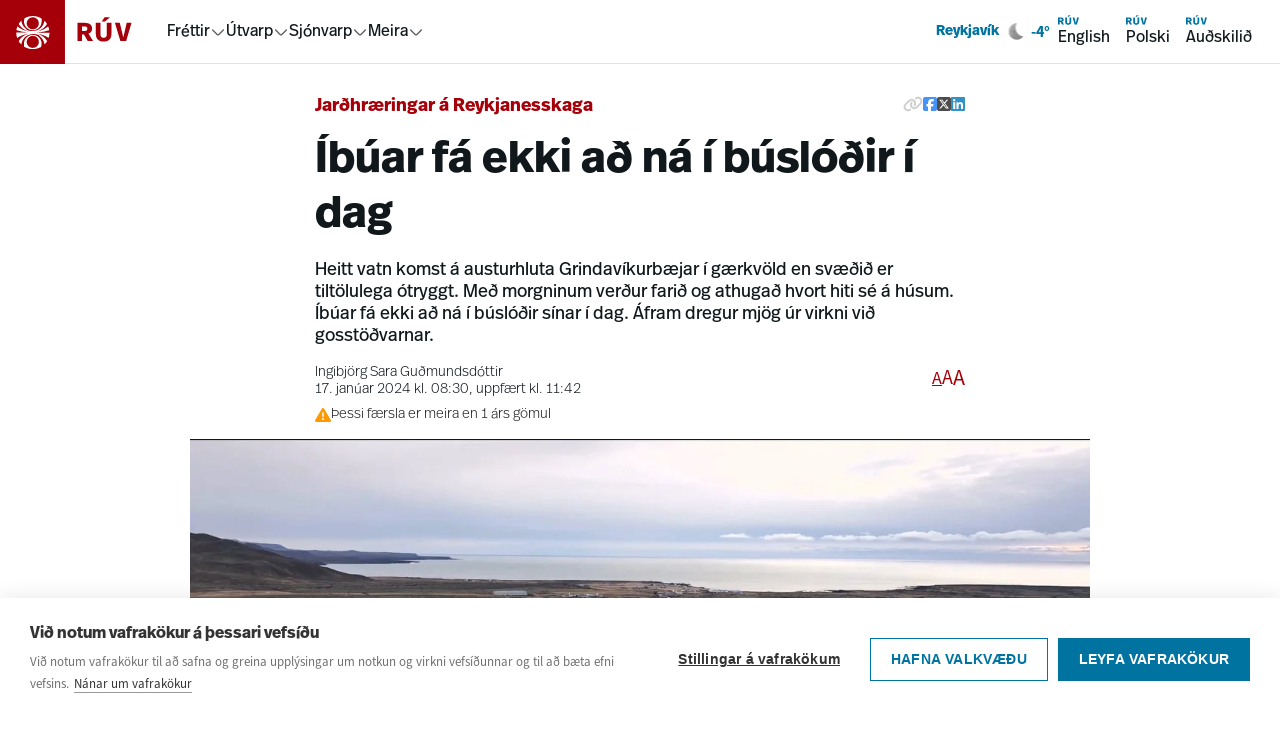

--- FILE ---
content_type: text/html; charset=utf-8
request_url: https://www.google.com/recaptcha/enterprise/anchor?ar=1&k=6LdoUGAjAAAAAFDfOm9ZNrmWSn3P_n2aN8e-gY8o&co=aHR0cHM6Ly93d3cucnV2LmlzOjQ0Mw..&hl=is&v=naPR4A6FAh-yZLuCX253WaZq&size=invisible&anchor-ms=20000&execute-ms=15000&cb=svpryfu5dc3z
body_size: 44920
content:
<!DOCTYPE HTML><html dir="ltr" lang="is"><head><meta http-equiv="Content-Type" content="text/html; charset=UTF-8">
<meta http-equiv="X-UA-Compatible" content="IE=edge">
<title>reCAPTCHA</title>
<style type="text/css">
/* cyrillic-ext */
@font-face {
  font-family: 'Roboto';
  font-style: normal;
  font-weight: 400;
  src: url(//fonts.gstatic.com/s/roboto/v18/KFOmCnqEu92Fr1Mu72xKKTU1Kvnz.woff2) format('woff2');
  unicode-range: U+0460-052F, U+1C80-1C8A, U+20B4, U+2DE0-2DFF, U+A640-A69F, U+FE2E-FE2F;
}
/* cyrillic */
@font-face {
  font-family: 'Roboto';
  font-style: normal;
  font-weight: 400;
  src: url(//fonts.gstatic.com/s/roboto/v18/KFOmCnqEu92Fr1Mu5mxKKTU1Kvnz.woff2) format('woff2');
  unicode-range: U+0301, U+0400-045F, U+0490-0491, U+04B0-04B1, U+2116;
}
/* greek-ext */
@font-face {
  font-family: 'Roboto';
  font-style: normal;
  font-weight: 400;
  src: url(//fonts.gstatic.com/s/roboto/v18/KFOmCnqEu92Fr1Mu7mxKKTU1Kvnz.woff2) format('woff2');
  unicode-range: U+1F00-1FFF;
}
/* greek */
@font-face {
  font-family: 'Roboto';
  font-style: normal;
  font-weight: 400;
  src: url(//fonts.gstatic.com/s/roboto/v18/KFOmCnqEu92Fr1Mu4WxKKTU1Kvnz.woff2) format('woff2');
  unicode-range: U+0370-0377, U+037A-037F, U+0384-038A, U+038C, U+038E-03A1, U+03A3-03FF;
}
/* vietnamese */
@font-face {
  font-family: 'Roboto';
  font-style: normal;
  font-weight: 400;
  src: url(//fonts.gstatic.com/s/roboto/v18/KFOmCnqEu92Fr1Mu7WxKKTU1Kvnz.woff2) format('woff2');
  unicode-range: U+0102-0103, U+0110-0111, U+0128-0129, U+0168-0169, U+01A0-01A1, U+01AF-01B0, U+0300-0301, U+0303-0304, U+0308-0309, U+0323, U+0329, U+1EA0-1EF9, U+20AB;
}
/* latin-ext */
@font-face {
  font-family: 'Roboto';
  font-style: normal;
  font-weight: 400;
  src: url(//fonts.gstatic.com/s/roboto/v18/KFOmCnqEu92Fr1Mu7GxKKTU1Kvnz.woff2) format('woff2');
  unicode-range: U+0100-02BA, U+02BD-02C5, U+02C7-02CC, U+02CE-02D7, U+02DD-02FF, U+0304, U+0308, U+0329, U+1D00-1DBF, U+1E00-1E9F, U+1EF2-1EFF, U+2020, U+20A0-20AB, U+20AD-20C0, U+2113, U+2C60-2C7F, U+A720-A7FF;
}
/* latin */
@font-face {
  font-family: 'Roboto';
  font-style: normal;
  font-weight: 400;
  src: url(//fonts.gstatic.com/s/roboto/v18/KFOmCnqEu92Fr1Mu4mxKKTU1Kg.woff2) format('woff2');
  unicode-range: U+0000-00FF, U+0131, U+0152-0153, U+02BB-02BC, U+02C6, U+02DA, U+02DC, U+0304, U+0308, U+0329, U+2000-206F, U+20AC, U+2122, U+2191, U+2193, U+2212, U+2215, U+FEFF, U+FFFD;
}
/* cyrillic-ext */
@font-face {
  font-family: 'Roboto';
  font-style: normal;
  font-weight: 500;
  src: url(//fonts.gstatic.com/s/roboto/v18/KFOlCnqEu92Fr1MmEU9fCRc4AMP6lbBP.woff2) format('woff2');
  unicode-range: U+0460-052F, U+1C80-1C8A, U+20B4, U+2DE0-2DFF, U+A640-A69F, U+FE2E-FE2F;
}
/* cyrillic */
@font-face {
  font-family: 'Roboto';
  font-style: normal;
  font-weight: 500;
  src: url(//fonts.gstatic.com/s/roboto/v18/KFOlCnqEu92Fr1MmEU9fABc4AMP6lbBP.woff2) format('woff2');
  unicode-range: U+0301, U+0400-045F, U+0490-0491, U+04B0-04B1, U+2116;
}
/* greek-ext */
@font-face {
  font-family: 'Roboto';
  font-style: normal;
  font-weight: 500;
  src: url(//fonts.gstatic.com/s/roboto/v18/KFOlCnqEu92Fr1MmEU9fCBc4AMP6lbBP.woff2) format('woff2');
  unicode-range: U+1F00-1FFF;
}
/* greek */
@font-face {
  font-family: 'Roboto';
  font-style: normal;
  font-weight: 500;
  src: url(//fonts.gstatic.com/s/roboto/v18/KFOlCnqEu92Fr1MmEU9fBxc4AMP6lbBP.woff2) format('woff2');
  unicode-range: U+0370-0377, U+037A-037F, U+0384-038A, U+038C, U+038E-03A1, U+03A3-03FF;
}
/* vietnamese */
@font-face {
  font-family: 'Roboto';
  font-style: normal;
  font-weight: 500;
  src: url(//fonts.gstatic.com/s/roboto/v18/KFOlCnqEu92Fr1MmEU9fCxc4AMP6lbBP.woff2) format('woff2');
  unicode-range: U+0102-0103, U+0110-0111, U+0128-0129, U+0168-0169, U+01A0-01A1, U+01AF-01B0, U+0300-0301, U+0303-0304, U+0308-0309, U+0323, U+0329, U+1EA0-1EF9, U+20AB;
}
/* latin-ext */
@font-face {
  font-family: 'Roboto';
  font-style: normal;
  font-weight: 500;
  src: url(//fonts.gstatic.com/s/roboto/v18/KFOlCnqEu92Fr1MmEU9fChc4AMP6lbBP.woff2) format('woff2');
  unicode-range: U+0100-02BA, U+02BD-02C5, U+02C7-02CC, U+02CE-02D7, U+02DD-02FF, U+0304, U+0308, U+0329, U+1D00-1DBF, U+1E00-1E9F, U+1EF2-1EFF, U+2020, U+20A0-20AB, U+20AD-20C0, U+2113, U+2C60-2C7F, U+A720-A7FF;
}
/* latin */
@font-face {
  font-family: 'Roboto';
  font-style: normal;
  font-weight: 500;
  src: url(//fonts.gstatic.com/s/roboto/v18/KFOlCnqEu92Fr1MmEU9fBBc4AMP6lQ.woff2) format('woff2');
  unicode-range: U+0000-00FF, U+0131, U+0152-0153, U+02BB-02BC, U+02C6, U+02DA, U+02DC, U+0304, U+0308, U+0329, U+2000-206F, U+20AC, U+2122, U+2191, U+2193, U+2212, U+2215, U+FEFF, U+FFFD;
}
/* cyrillic-ext */
@font-face {
  font-family: 'Roboto';
  font-style: normal;
  font-weight: 900;
  src: url(//fonts.gstatic.com/s/roboto/v18/KFOlCnqEu92Fr1MmYUtfCRc4AMP6lbBP.woff2) format('woff2');
  unicode-range: U+0460-052F, U+1C80-1C8A, U+20B4, U+2DE0-2DFF, U+A640-A69F, U+FE2E-FE2F;
}
/* cyrillic */
@font-face {
  font-family: 'Roboto';
  font-style: normal;
  font-weight: 900;
  src: url(//fonts.gstatic.com/s/roboto/v18/KFOlCnqEu92Fr1MmYUtfABc4AMP6lbBP.woff2) format('woff2');
  unicode-range: U+0301, U+0400-045F, U+0490-0491, U+04B0-04B1, U+2116;
}
/* greek-ext */
@font-face {
  font-family: 'Roboto';
  font-style: normal;
  font-weight: 900;
  src: url(//fonts.gstatic.com/s/roboto/v18/KFOlCnqEu92Fr1MmYUtfCBc4AMP6lbBP.woff2) format('woff2');
  unicode-range: U+1F00-1FFF;
}
/* greek */
@font-face {
  font-family: 'Roboto';
  font-style: normal;
  font-weight: 900;
  src: url(//fonts.gstatic.com/s/roboto/v18/KFOlCnqEu92Fr1MmYUtfBxc4AMP6lbBP.woff2) format('woff2');
  unicode-range: U+0370-0377, U+037A-037F, U+0384-038A, U+038C, U+038E-03A1, U+03A3-03FF;
}
/* vietnamese */
@font-face {
  font-family: 'Roboto';
  font-style: normal;
  font-weight: 900;
  src: url(//fonts.gstatic.com/s/roboto/v18/KFOlCnqEu92Fr1MmYUtfCxc4AMP6lbBP.woff2) format('woff2');
  unicode-range: U+0102-0103, U+0110-0111, U+0128-0129, U+0168-0169, U+01A0-01A1, U+01AF-01B0, U+0300-0301, U+0303-0304, U+0308-0309, U+0323, U+0329, U+1EA0-1EF9, U+20AB;
}
/* latin-ext */
@font-face {
  font-family: 'Roboto';
  font-style: normal;
  font-weight: 900;
  src: url(//fonts.gstatic.com/s/roboto/v18/KFOlCnqEu92Fr1MmYUtfChc4AMP6lbBP.woff2) format('woff2');
  unicode-range: U+0100-02BA, U+02BD-02C5, U+02C7-02CC, U+02CE-02D7, U+02DD-02FF, U+0304, U+0308, U+0329, U+1D00-1DBF, U+1E00-1E9F, U+1EF2-1EFF, U+2020, U+20A0-20AB, U+20AD-20C0, U+2113, U+2C60-2C7F, U+A720-A7FF;
}
/* latin */
@font-face {
  font-family: 'Roboto';
  font-style: normal;
  font-weight: 900;
  src: url(//fonts.gstatic.com/s/roboto/v18/KFOlCnqEu92Fr1MmYUtfBBc4AMP6lQ.woff2) format('woff2');
  unicode-range: U+0000-00FF, U+0131, U+0152-0153, U+02BB-02BC, U+02C6, U+02DA, U+02DC, U+0304, U+0308, U+0329, U+2000-206F, U+20AC, U+2122, U+2191, U+2193, U+2212, U+2215, U+FEFF, U+FFFD;
}

</style>
<link rel="stylesheet" type="text/css" href="https://www.gstatic.com/recaptcha/releases/naPR4A6FAh-yZLuCX253WaZq/styles__ltr.css">
<script nonce="UDPOPVtaVTbNLMcumJvdOQ" type="text/javascript">window['__recaptcha_api'] = 'https://www.google.com/recaptcha/enterprise/';</script>
<script type="text/javascript" src="https://www.gstatic.com/recaptcha/releases/naPR4A6FAh-yZLuCX253WaZq/recaptcha__is.js" nonce="UDPOPVtaVTbNLMcumJvdOQ">
      
    </script></head>
<body><div id="rc-anchor-alert" class="rc-anchor-alert"></div>
<input type="hidden" id="recaptcha-token" value="[base64]">
<script type="text/javascript" nonce="UDPOPVtaVTbNLMcumJvdOQ">
      recaptcha.anchor.Main.init("[\x22ainput\x22,[\x22bgdata\x22,\x22\x22,\[base64]/[base64]/[base64]/[base64]/[base64]/MjU1Onk/NToyKSlyZXR1cm4gZmFsc2U7cmV0dXJuIEMuWj0oUyhDLChDLk9ZPWIsaz1oKHk/[base64]/[base64]/[base64]/[base64]/[base64]/bmV3IERbUV0oZlswXSk6Yz09Mj9uZXcgRFtRXShmWzBdLGZbMV0pOmM9PTM/bmV3IERbUV0oZlswXSxmWzFdLGZbMl0pOmM9PTQ/[base64]/[base64]/[base64]\x22,\[base64]\x22,\x22wrhcw7LDo8KYI8KhT8KGYQ7DisKVw6AUAWXCrMOQEFDDoSbDpUnCt2wBShvCtwTDpmlNKkR3V8OMUsOvw5J4MkHCuwtIM8KifjRgwrsXw6fDtMK4IsKNwojCssKPw4ZWw7hKH8K2N2/DuMOCUcO3w6fDgQnChcOYwr0iCsOULirCgsOUIHhwM8OGw7rCiTPDucOEFGcYwofDqmPCn8OIwqzDg8OfYQbDt8KtwqDCrHjCukIMw5fDscK3wqo2w7kKwrzCn8KJwqbDvWDDsMKNwonDmXJlwrhAw781w4nDicKrXsKRw5oQPMOcaMKeTB/[base64]/[base64]/[base64]/Di8O/[base64]/bTHDpjfCjTBUwrHDjsKEacOHw6BDw7rCisKPGWogJ8O3w7bCusKdf8OLZwnDvVU1TMKQw5/Cngx7w64iwoovAGbDpcOjdyzDil96XcO9w6kwQ2LCjn3CncKRw4jDjj7CnsKOw6RkworDviRXFnwvM35/w54swrfCngHCtkDDgXhQw4dUeUciAzTDo8OvOMOow6gjNAUQdA3DtcK9a3lLeFIiP8OffcKzLRFkQhbChsOta8KPCl5DYAJ+Ty8HwoDDrR1UIcKSwpbCiAfCjhJqwpwbwo9KRnA0w5DCtGrCpWbDtsKbw79rw6YzVMO4w5klwo/Cj8K8IXXCicO/ZMKLHMKXw5XDiMOqw6DCqj/DgR0tIR3Cl3FGLk/CgcOSw6xjwovDn8K3wrvDgAs4wrM1Mn/Dij8PwrLDiRvDjWZTwrTDsmvDmjTCssOsw7wKEMOqA8Ktw6LDjsK6S0ovw7DDn8KrID4XdcO4MiXDrmQhw6/[base64]/DjMOTasKZwqkwVcKPacKUGMO7b8OSw6DDpVDDq8KCJ8KYWyjCuwHDnE8wwolgw5nDkXHCqEPCusKQVMOQVhXDv8O/[base64]/[base64]/DvjkNacK2UDdsccKqwpNZw5vCqDfCsXkJEVbDusKRwqQewqLCqlTCr8KqwpJvw4x9ChfChhRFwpjCqMKqMMKiw45+w6BpVsOBT24aw4LCtRDDncOyw6ATeGkHWGnCllbCtXURwp3ChT/Cl8OWZ3/CrMKQd0rClcKHKXh0w6bCvMO7w7bDucOmBnwZRsKpwpxIEn1+wr4FCsKmbcKWw45fVsKNEjMJWsOFOsK0wp/CnMO9w4AiRsKAIAvCoMOrIwTCjsOvwqHCiknCrsO6M3xKCMOIw5LDt3UMw6/CsMOGBsOnw4cBNMKFVjLCk8OzwrzDuC/ClCUZwqcnWVJowrTCrSROw6dgwqXCgcOww4LDmcOHO24VwqRpwr5+GcKMZ0jDm1fCiQRZw7bCssKeNMKFY28VwpRIwq3CgjgXahQnJihIwr/CgcKIPsOxwqDCjMKJMQUnDjp8CkXDlybDrsOgT1fCpMOmPsKoZsO9wpgIwqcxwpzCmRo/[base64]/[base64]/Dun1dM0jDkGTDjMOfw5XDjXI+wojCqWEQRV1ab8O3wp4Uw4dYw4V+PXPCiHoGwpZMQWTCvgrDqh/[base64]/DhRkzw7nCgsOXRwYjcMOfwqDClVcAw4wZYsOSw7DCgcKZwq7ColvCkV9+ZQMmb8KKDMKQS8OiVcKwwoNMw717w7gpN8Ojw6BUAcOAbjBhUcO+w4k2w5DCh1AoTysVw4dDwprDtz9+woDCosOqcjNHCsKXH0/DtgnCr8KXdsO2BmLDkUfCgcK5XcKbwqFswpjCgsKmKB7CqcO8DUVjwq0vSx7DqgvDuBTDswLClEszw7wgw7RUw5BTwrYxw5vDo8ObTcKmdsKPwofCgMO/wrNwZ8O5EwzCj8Odw5PCucKPwp43O3fCmFPCusOnLz0qw6nDvcKiCTjCuVTDkhRFw7zCq8O3QztOUR8owociw4PCsTgAw6NLd8OPwpMYw7o5w7LCnRdnw415wrfDpE1QEsK+eMOyE3/[base64]/VsOCw6gGe1Ffw70Ab8KYw4RkwpHCkMOGw7huNcOnwpknBMKFwqzDjsKDw7fCqTpywr/Cpi1hIMKJNcKpSMKnw4VywrEhw4ZaFFnCvMKICn3Ci8O3E1Jaw43CljIKXRrCrcO6w58pw64COgxNVcOLwpPDuGLCkMOCc8OUBMKpBMO9Pl3Co8Oyw73DsC0iw4zCv8KHwoLCuyx2wpjCsMKJw6Zgw41Zw6PDkRc0OxvCtcOpQ8KJw4l/[base64]/Dmz5BwrHCsBAVw4d3wrtdBTnClsO/w6hlwr9AFydsw5Zdw47ChMK+GQRpBnbDvG/Ch8KQw6TDliYTw5wVw5nDrGnDu8Kbw5zCv1w0w4hZw5kNKcKqwrDDsgbDtno0ZSNnwr/CoAnDoSjCmxZPwoTCvxPCmGcfw7YBw6nDjTjCkMKUdcKBwr/DlMOuwrYdGiNVw45oL8OvwrfCoWHCicKmw4Y+woDCrcKTw6DCjCFmwq/DhiFHJ8OMFgd+wpjDv8ONw6jDixt2U8OOeMOfw69lcMO6bX9iwrV/fMOBw4IMw5dEw4XDtWIRw6DCgsKWwovCr8OEEG0WGsOhPR/[base64]/DmcOSwqQEf8K/w6vDo8KpE1wWeCnCg1EGw44JOMKgBcKzwpAuwqxew6TChMOyUsKqw4Zmw5XDj8Oxw4d9w7XCu0fCqcOtVFsvworClVRjM8KxScKSwrLCpsOswqbDlEvDosOCAkI/[base64]/CuMKyD010w5/[base64]/VsKiw73CoXNXwockw5wjwqfCrsKSw6FbT3LDtjLDiCPCtsKIEMKywoMXw7/Dh8OwPBnCgVvCgT3Dl0XDocOXZsOaKcKdV3fCv8KBw6nDlsKKW8Kmw5rCpsO8FcOLQcK2I8OEwpgARMOQQcO9w77CkMOGw6d0woMewoIrw5wAwq/CkMKGw5HCkMKbQD9yCwJXS3FVwp5Cw43CrsO2w6nCqljCscOVTjI4w5RtClQ5w6dRU0TDmjbCt2UQwrh+w6kkwpRwwoE7woDDiRRSbsKuw4zDjwY8wrPCq2XCjsKVWcKQwo/DvMKMwqjDnsKaw4rDuQrCp3t7w6nCuhNXCMKjw6t4wpXCryLCpMK3H8Kgw7fDjMOkAMK3wogqOTfDh8O6O1NDI3F4CWxSN1nClsOrWG4dw79dw644Pgg4wqrDpMOxFEEtN8OQD1RCJh8xQMK/YMOoE8KgPMKXwoNew4RRwr0/wrUdw4kXQQ0zFVtBwrYJTDnDtsKKw7BhwoXComnCrzjDmcOewrLCqR7CqcOLa8Kyw7EZwrnCt1scCgszEcOiNicLHsKHDcK3YV/CoDXCnMOyCktpw5UbwqwbwpDDvcOkbEoUQ8OXw4vCmAnDuTvCjMKKwp/[base64]/CoHfCgBrDukkeNsKIViHCnsKiwq9vwoMWdcKFwqXCpCrDl8O6KkDCqV09DcOkQsKQJD7Cgh/CsE3DnVlyTMKIwr7DqzdjE2dbVjVIZ0Ztw6FWBDfDvVzDg8Knw7TDh08eagPDghk+K0PClMO8wrQWSsKLXEI/wpRyW3FRw4vDqMOHw4rDoSEZwoFccBY0wqJyw6XCqD18woVkf8KJwpnCtMOQw4I5w64NDMOPwrfDpcKHBsOmwpzDn0/DnzbCrcOvwr3DqRU6Gw5iwqHCixbDtMKEFX3CtSdXwqbDny3CihQ7w5N8wrXDmsOuwrhtwqHCrwjDjMOKwqA5JwIwwqw2dsKSw7DCgUjDgVDCnD/CsMO/w5p4wojDncKJwq7Csjl2b8OOwprCk8KdwpIYNV3DoMO1wowmUcK5wrrCo8Ojw7/CscK7w7PDgjDDs8KFwpY5w6lgw5wDNcO8e8KzwohbBcKyw47Cq8ONw6cGQwVrZQDDqmjCuUrDkBfDilUXEsKqRcO4BsK1fQNUw4sSCCHCpXvCnsOJNsKiwqvDsz1rw6RtPsOVRMKBw5x9D8KbbcOpRhBlwoMFZjZ8D8Oew6XCnTzClR1vw7jDpsKeOsOkw5nDjS/[base64]/CuDbDp2TDgcKdwrVAw6o5QAMCw6TCsi/ClcKzwoBiw6fCvMOqaMOAwrsIwogewrvDrVfDs8OFEFzDsMOMw4DDtcOWXMK0w4VPwqscRUo4OQlnQHrCj20gwpQCwrDCk8KEw4HDisK4K8OIwqxRWcK8esKQw7rCslIbATbCq1fDtGLDscOiw7LDvsOpw452w6U2ZgbDkD/Cu23CsjjDncOhw7tYPMK2wr1gRMKrJsOmWcOXw5fCpsOjw6NzwrwUwoXDhQpsw7oDwq/CkHFEJMKwV8ODw4XCjsOfRE1kwqLDoAEUfxhAJnLDqsK7ScKEVBEscsOFd8Ktwo7Du8Oww6bDncOoZkXDgcOkdcOtw6rDuMOHemHDm10pw7rDscKIXA/CosOSwoDDhl3CncO7UMOcScOpK8K0w5zCgsO4CsOuwo1hw7xtCcOOwr1owpkWb1ZLwqRVw4jDl8Owwp1lwp3DqcOtwoNew7jDhXvDk8ONwrDDtmcbTsK1w7jDkQVXwp9ffsOpwqQVKMK+UDAsw5pFbMO/Cksfw6Y4wrsxwoN7RQRzKh3Dj8OvVC7CizMUwrrDu8OIwrTCqEjDombDmsK/wpgdwp7DmlVxEsOSw5QGw5bCmz7DuzbDq8OQw4HCqRLCmsOnwpDDv03DkMO/[base64]/Ci8K9ZUEiGVFNXGBpw5HCsVU1PgUDT3nDlBHDkhHChVIRwq/DuwMOw5DCry7CnsOCw5kpVgF5OsKJJgPDn8KUwosVRhPCpV41w4PDjsK6esOLOCbDu1cOwr0ywokgIMONCcONw43CvsOgwrdfGQt0fgPDjDfDhwvDocOnw70FRcK8worDnycvG1XDoVrDmMK0w5TDlBEDw4DCtsObOMOeAGMEw6LCjEUvwrp1CsOuwoTCs2/[base64]/DjMOdQ1gew6XDsz42BQzCmEvDiHEew6TDmwXClBQEK33CtmVVwpzDvsO+wofDrWgGwozDscKcw47CjDIKFsKjwqNQwohsN8KfMgfCqMOtDsK8E1fCjcKHwpoUwq05OMKLwo/CgQMww6XDq8OKI2DCsEcNw6t3wrbDjsOLw7RrwoLCmH9Xw45hw7cDSXnCiMO5V8OrFMOzccKrQsKwBkFWZBxyF23CgsOIw4zCqWFywpN6w4/DmsOlacKjwqvChjNbwpFBSXHDpXLDgiAbw5Q4J2HDsHEPwqN5wqR3C8OTOWdOw5dwbcOUNxk+w5xTwrbCiVAwwqUOw69vw5/DsBZSDAlTO8KwUcKBNMK/[base64]/Ct8OzEsKew5rCjEDDgcKXUybDtMOBCSNcw6ZnYMOZWMOfL8O2N8KbwoLDkR9Hw69Nw6EWw68Tw5rChcKQwrfDglnCklnDk3pMQcO4asOWwqVIw7DDoibDkcOJUcO1w4YucnMjwpA+wrkrdsKOw5o1JjErw4HCnFw4VMOFS2/CvQBrwpwRWAzDrcO+f8OIw5PCnUkNw7XCk8KKMybCnkp2w50+G8K4ecOQXQdFLMKyw5LDk8OeI1NhPAAfwpbCmjDCqWzDmMOyLxs7GsKCM8OdwrxgDMOFw4PCuQLDliLClBLCukBCwrFqbHtUw4zCrsO3RD7DvMOkw5bCvUZLwrsew5TDvCPCq8KjC8K/[base64]/DnjVLQcOow6k3PFvCkhXCmiDDi8K3wo15LkDCmsO9wrrDrCAST8O2w5bCjcKCaH3DssO3wpwQNksmw444w67Du8OQH8KMw7DCm8Ksw4E2wqJZwrcgw5fDhMK1acO/bVbCt8KLQ2wJNGvCliBCRRzCh8K1YsOMwqQOw7F1w7Nzw4jCicKIwqxmw7LCm8Kkw4p/w5bDv8OdwpkBK8OWesOncsKUHFotVhHChMOrd8OnwpfDocK2w47Cn28rwovCumcKaUXCnF/[base64]/Cq082w5F+GwR8SVk3w516wrtCw7hhIsKMP8Onw4rDo2taBcOhwpjDjMOpAwJcwofCqQ3DnxTDlULCocKrIyB7F8OofMOFwp9Jw5HCh1bCrsK7w4fCrMOIwo4rbUQZLcOjdX7CtsOpIQ4fw5cjwpnDk8KAw7fCgsOJwrzClmpjw6/Ct8Okwplxwr7Dhg51wrPDucO2w4lRwptODMKWAcOrw47DiF9iciF6wozDvsKZwpnCvnnCvk7DnwjCjWHCmTzDhkwgwp42WxnCjcKqw53CrMKCwrNlAxHCsMKfw7fDlW1TLsKcw6HDojZ4w7krWnwiw50GGGDCmSAZw5xRNV5Qw57CgHAXwp59P8KJQxTDn3XCscODw5/DpcOcc8Kdw5FjwrfCh8Kmw6phI8Kiw6PCncK9P8OtcDPDjsKVMifDlFk+B8KMwpjCucO/csKKQ8KwwrvCr3jCvDPDhhvCnwDCscOFEAIVw4dGwr/DocKgB3XDvmPCuSE3w4HCmsKUKcK/wr8Vw7NVwqDCsMO+bsK/[base64]/DgMKaQsKcw7PDiMKLcWEoJsKRwqvDsG1dwq/Cq0zCh8OUHsOPCRHDqgXDoGbCjMOMJnDDih0pwpR1OBlxOcOnw41cL8Kcw77CsGvCg1LDo8KLw7PCoj5ow5TDvCdiN8OcwrTDlTLChHxIw4/Ckn8QwqDChcKxXsOMasO0w4rCjVpKZCrDpidYwrlsWlLCtDgrwofCqMKKY2M4wqBEwrN4wrk0wq4+NMKMe8OFwrZhwoYNW0rDs30lfsK7wobDrTtWwoFvwrjDqMOmXsKjFcOILHokwqI6wrbCo8OkUMKZBFsoPcOeRGbDp2/[base64]/CuMK8dGR/w7XCrxzCu8O8wqfCsXLCgBgbJnnDgjYQKsKwwofCr07DscO4PDbCrhFvLU9QesKLbEPDq8ORwr5pwromw4oWLsK+wqLDj8OIwojDrV7CqEM8DcKLNMOVT2TCiMOVRngoZMKtcUh5JhrDucO+wrDDt3bDuMKbw44Gw7ZcwpwEwo5/bHPCgcOTGcKUC8OgCMKxHcKXwp8RwpFsTx5eSUAZwofDlmfClzlEwonCi8KragUeZirCosKMQBd+LsOgNiPCpcOePCJQw6Vyw7fDh8OVVW7ChjHDicKPwqbCg8K/EwfCgQXDq17DhcOJAgDCiRAPJUvDqzoZwpTCu8K0X07DlgYdwoDCicKCwrXDkMKIOXQTYwlHWsKYwrF1ZMKpREMiw7oLw6rDlm/DvMOZwqo0Y3Mawpgmw64Yw6fDgT7DqsOxw6k9wrkPw5PDlmltPWTDg3vCumRmZSYjVMKlw79KE8OMwqjCs8OuD8K8wqTDlsOHKQ4OBXfDhcOrwrAIQhrCu2sQPWYgJcOXSAzCoMK1w6gwZCABQyTDvcK/JMKeA8KRwrDDvsOjRGTDqHPDkDk+w7XCjsOyfWnCowpXYkLDuw8uw48KS8OkIDnCqwzDpcKtbWI6PQbDiR00w7JCX3N/w4oHwp0cfEPDksO6wrTCn1MjZcOXJsK7UMOnUkEWN8O9PsOTwqcMw77DsjVgD0zDlX4jdcKXGyciJwp+QmNaLknCiXPDlTfDsRQpw6Uow6poGMKsDnNuGcKxw4jDlsOLw7/ClidwwqseH8KBR8OhE2DCpk4Cw7oUAzXDhhXCnMOzw7rDmFV2bD/DnjQdbcOSwqxCKjh/XGRwTkRJCirCp2jCgsOxVT/Dri7ChTDCrw7DtDvCnzTChxbDpsOyTsK5I0bDqMOmbUtJNAJZPh/Dn2MXa1NKT8Kgw4rDpsODSMOjeMOCHsKHenInQXZnw6zCpsOvImh8w5DDsXXDuMOhw5DDjBjDo1oTw4Iawr8pAsOywp7DnXt0woLDln7DgcKGLMOEwqkpOMKzCTM4WsO9w4FiwrPDlhnDpcO0w4fDqMKjwqxAw4/CvA3CrcKyP8KxwpfCr8O0wqLDsU/CsgY6ahTCkHYww7QswqLClj/DmsOiw43DogdcBcKjw6/ClsKsBMOFw7ofworDmcKQw7vClcOyw7TCrcOMFEYWfWwSw7dKKcOlNsKLVRACXTFPw5rDgMOrwrxFwpzDnR0uwpk2wo3Cvx3CiCBEwq3DoRTCnMKAQSt7fRzDosKDSMOJw7cIesKLw7PCpjPCrcO0GcOfMRfDtCU8wpLCkifCmxUuT8K0w7LDqg/[base64]/[base64]/DgsKAw5zDgSlZwq0fOgIPw4wHe8KubcKdw7lkcF1nwodlZAbChVE/dMOJYUo7a8K+w4jCpDl0f8KLeMKsYMOGLhPDh1TDucOawq7CocKewrPDp8OlUcObw7kIScKmw6o7wpzCiSc1wo1rw7zClQjDhw0UM8OQIMOLVyVNwo0hZ8KDMMO0TB5TKkDDuA/DolbChA3Dl8Oja8ObwpPDv1BZwo0lH8KOAybDvMO9w7BoOHdvw61Ew6NeU8Kpwq4GAkfDrxYAwphHwqwyeFsXw57ClsOuBmHDqC/DoMKiJMKMCcKrYwN5WMO4wpHCt8Kjwr1QacKmw61BLD8wVgXDt8OWwqN9w7RoOsOrw4wKD3FXJhnDizxdwqvCusK1w7PChG1fw5EyQA3ClsOFCwVswrnCgsORVQBtNGfDqcOow4cuw6fDlsKCEGc1wppAasOBfcKWZTzDiwQSwq9cw5DCo8KcEsOfSzsxw7DCok03w7/DgMOUwrfCoXsJehXCgsKAw6NhSlh0IMKDPhJyw5pTwq8ie3XDiMOkH8OXwoxsw7d4wp04w7FkwpMnwrnCk0nDj31/R8KTIDNrOsKQAcOxUgfCtT9SJkdzZjcpEMKYwqtGw6kZwoHDmsO3DMKfBsOXwpzCjMOEclXDrcOfw6TDkAgnwoFzwrzCs8KVGsKVJMKHGwliwrJOVcOoMHYFwpjCph3DqHJ4wrp6LgjCicKCEU88Ch3DtsKVwp8pMMOVw6LCisO6wp/DlhEFAWjCmcKjwrvCgwAgwozDgsOUwpQwwq3DhMK/wqXDsMOjYBgLwpbDhHfDuVYAwoXChsK8wog0J8KSw4hRE8Klwq4DEsKzwr7Ct8OxS8O7HMKdw5bCgkDDg8Khw58BXMO7aMKafcOEw4/Cg8OdScOsaRDDjQI6w7J9w7PDvsK/FcOmA8O/HsO4CH8qcCHCkkHCr8K1B21Aw4wJw7fDjVdZcT3DrT5QJcKYNMO7w4/Cv8OWwq7CqxPChEXDt1Nsw6nCtzHDqsOcwrzDmiPDn8K/wpx+w59Vw6EMw4wSKynCnCPDoWMtwpvDmChUWMKfw6cQwqBPMMKpw5rCjMOgEMK7wpnDkjPCrmfClDDDtMOgDn8rw7otZSVdwqfCuHVCEFrCocOYCMKnK2fDhMO2ccOtXMKYRXHDrBvCgcKgYUkmPcOYMsKDw6rDgU/DsEMlwpjDssOIVcOPw5vCr0nDt8O+wr7DjMKBIMOwwrLDrBpPw493LMK2wpTDnHhsPGzDhxxGw7bCs8K7OMOFwoPDk8OUMMKVw6d/[base64]/Dj33Dj1/ChRXCthjCsMKuag1WwpbDvD0Hw7TCv8OZUWnDq8O5XsKJwqBRVMKaw4pDGyTDjlXCjlnDhnwEw65Rw6B4R8KNw51Iwpt3BzNjw4bCjR/[base64]/Ck13CtsK1XmY5IwvDs8KPAsOLwrfDocKuYA7CuznDlEVww4LCu8Oqw7orwoHCi2TDk1/Dji9YZHQ6L8KIVsKOTMOiwqYVwqMBOznDqUcswqlbUkbDhsONwoNcKMKPwqscf29TwphJw7IwSsOKQRTDmSsca8OJGCxJb8KswpQuw4PDmMOMZHfChSPDkQ3Do8OCPR3Cn8O3w6bDvE/Cj8OjwoXDggpXw4PDm8OdMQJCwpkzw70iXR/DpgJWPMOawppUwp/Dpw5awo5YScOyT8KlwrPChMKfwqHCm3Ycwqp3wovCocOvwrjCrH3CgMOVScKNw7/CkgpnOxAnEBHCkcKSwoZ0w5tnwqw5bsOSCcKAwrPDizHCvQcJw5Z1G3rDp8KRw7Z6LxlsDcK6w4gzZcOkZndPw4ZFwp15DQPChMOvw4/Dr8OHaQNbw6fDiMKAwojDgzHDk23Dun7CvsONw6xJw6M9w6nCoRXCjgIAwrAuNHTDl8K2Dh3DsMK2NBbCscOSDMKAfDrDi8KDw4PCrlY/FsOaw4bClwEsw5JAwqbDji9hw4UxaH12ccOswrZdw5oKw4seJWJ8w58YwptET0YyFMOrw6nDuGtBw4BGCTUOSlvCucKpw6F+U8OCNcOfL8OAA8KWw7/CiBIPw5XCncORGsKYw7NBKMOcUBZ8M08Mwo5xwrJEFsOOBX/DvywlK8O/wrHDucKBw4QdGCnDpMO/VHwXJ8K6w6TCq8Kpw4PCncOrwovDuMKBw7jCmlFddMK2wopqeCwRw4LDiCvDi8Oiw7rDj8ONScOMwrnCksK9wobCnRhswr4nd8OIwph5wqhhw67DvMOmS0TCjlDDgwtWwplXGsOPwpLDksK9fcOlwozCl8Kew74TKSvDl8KfwqzCtsOSPGrDnUF/wqbDrSlmw7PCtXbCpnVyUn17dMO+MF9kcGjCuG/[base64]/Co1fCp8KkwrlywobDuMOTA18ZV3huwpt5f8OBw7bCrsKnwqBrU8ORw5QPQMONw4IuS8O8BEbCr8KHVG/[base64]/E8KsDMOcwo93N8OmMVvDrMKHDGHDksOwwrDDuMOTNMKnw7TDv27CgsKVUsKcw6Y1CzPDiMO9AMOiwqlZwrBpw7dpCcK0SEx9wpVxw5gBE8K+wp/DuWgET8KqRCt0worDrsOZw4Ycw6U6w4IewrDDrMO8YsO/FsKgwq12wqHCvGfCnMOcI2VwTsOpNMKwS3RiVX/CscOHVMKlw7gNIsKfwqlOwphTwr5BTsKWwrjCmMOGwqZJHsKCe8OuST/DhcKHwo3Ch8OHwrTCrnRSDsKFwpfCnkgaw5TDicOOC8Obw4bClMO5Rmh5w7fCjjgtwqnCgMKoJnwWVcOedTDDocKCwpHDuSlhH8KMJHnDv8K/UwcDQcO6fExMw7XCv3Ytw4FxCH3DkMK4wobDmsONw7rDl8OJcMObw6HCgMKcCMOzwq/DqMOQwp3DkAUmF8OEw5PDmsOtwpp/ChwERsOpw6/[base64]/DqhcGw7E1YcKzTMOxbcKdwrDCksOcBwLCrWkNwpl1wooFwoVaw6V/KsONw73DkSZoNsOSAzLCqMKrd3vDs3k8YGvDsCzDkGPDsMKGwpphwqtLbwrDtSJJwr/CgcKFwr5oZsKrQzHDuT7DosKuw6o2ScOiwrtYWcO3wrXCnMKqw7zDv8Kywohvw4QwecKLwpMMwqXCuDhaQ8Omw6/CkhBJwrnCn8KHEzNCw7xQw6fCv8KKwrsTJsOpwpo+wrvCq8OyDsKHBcObw4wJHDLDtcOqwpVEMBLDnUnCtCA2w6rCo1IUwqXCnsOuG8KAACEUwr3DocKvAX/Dr8KmOX7DjEvDjSHDqDwjBsOQHMKXYcObw418w5ofwrrCnsOLwqXCoBrCjsOswrpLw6HDhkTChG9BLjUDFyfCg8KtwrMDC8ORwoJZwogjw5MEdcKyw6HChMOxfRN7Z8OswpFYw7rCoQ1uCcOTak/CnsO3NsKDY8OywopNwopmXsOZMcKfO8OLw4zDiMK0wpTCi8KxFyTCl8O1wpsiw4/DkFZCwrBOwp7DiyQtw4jCjWV/[base64]/ClMKGJnA2wo46w5XDocOBwrsfD8K+XcKswplFw55cBcOnwrrCt8Kpw7tPdsKoWQjCsGzCkMK2ew/ClHYeEcKLwqkpw7zCv8KkZAbCpyUeGsKGHsK6DVo+wqd1QsOROcOWFMOqwqF2woN+R8ONwpQnDyBPwqNdZcK7woBzw4Rjw5bCq0hIJsOKwocZw6ERw6XCssO8wozCmMOHUMKZWkdtw4ZLWMOSwonChxvCiMKUwr7CqcKPAw/DjDjCi8O1YcKaOQgBCwZKwozDrMKGw6wiwpFPw55xw7pHD09ZK0kAwoLCpXBZG8OrwqXCg8K3dT/Ct8KvV1Mxwp9GL8OMwp3DjsO5w6QJAmIywohYU8KMJxjDqsKOwosOw7DDnMOoOcKiNMOHVMOXPMKIw7/DvMOewr7DqQXCm8OjbsOhwqkmMVHDvDHCj8O5w6HCuMKHw5/[base64]/[base64]/VjPDpMOeRcObw7rDtMKUJcOGesKHwp3DqV8qw6A8wpfDmU9HaMKfaTREw4LCtyHChcOLecKEB8OgwozCv8O3T8O0w7jDqMOBw5JWaH1WwrPCusOuwrdMP8OgKsKywpcdJ8OowoVQwr3CssOpfMOMwqnDisKWJEXDrgLDkMKfw6DCnMKLZWx/L8KLcMOOwoAfwqA7IFI8ChRywp/Ch0jCvcKgQgrDhXvCuEgUZHbDvDI9IsKdRMO9PGbCq3/[base64]/[base64]/f3ETfl7DscK0VzFeSHsdMsKldgzDisOAeMK/NsKAwqbCnsKYKGDChh8xwq3DoMOZw6vCr8OaaRvDvF3DkMODwppBYB7DlMO3w7TCnsOHXMKCw4F/F3/CoSJcDw/CmcOZEQTCvWnDkgJqwqFYcgLCnFIDw4vDsgoMwqrCv8O6w5rCjDXDkMKXwpVfwpvDk8OIw5M8w4hKwqbDpwzChcOhF0UzdsKxCBADO8KJwpfCgsOdwo7Dm8Kgw5/[base64]/[base64]/Cl8O9wqpCTDfCvsKFRUcjJzvChMOGwqRqwpHDrcK4w5TDqsOowoLCjjDCl20vG2NPw4rDuMOnVAnCnMOPw49Sw4TCmcO7wojDkcOOw4jCrcK0wpjCocKCS8OJV8KXw4/CsmlQwq3CgwEUIMOxCz8lH8OQwoVTw5Bsw6PDvsOaDkViwrcBacOLwqlbw7HCoU3Cn2DDtko6worDm1prw68NF3PCiA7DvcO5MsKYWmtyJMK0PsOXaRDCthHCpcKqaxXDqcODwovCozgBBMOhc8OOwrAIYcOyw5/CmRQ9w6rCicOFMhvDnQnCn8Knw47DiAzDphcnS8K6GyXDgVTCrMORwp8qW8KBcTUhWMKpw4PDhSjDpMOHOsKHwrXDmcK+w5g/TCDDs2DDszpCw6gEwqzCk8O9wrjCl8Otw6XDhBYtYMKsWhchdhjDj0IKwqPDoUvCpETCpMOEwopnwp4kNcKZfMKaHMKhw7ZvHBPDkcKJwppVG8O2HTDDqcKFw7/DucK1CzrCqWddNcKJwrrCgnvDulrCvBfClMKeHcOEw50mDsOydlEiEcOHw7PDlcOcwphwCE7DmsOiw4PCtm7DlzjDr1knZsObSsOYwqvCgcOrwprCsg/DucKbScKKA0HCv8K4wpRQEGLCh0PDisK9Q1ZGw7oMwrpcw6dGwrPCoMOSIcK0wrDDoMO/[base64]/DqcKUNBRQwr07Q8K+Y8K8Cj7DgG/[base64]/DjcKywrA1w5rCh8OSbCTCmSLCoW3CklFFw53DmkIlcXQvKcOVYMKRw7nDoMKYO8OEwplFGcOKwrHCg8K4wpLDucOjwp/Coj7CqizCmnF+FgPDlxTCoC7CqcKmKcKmQBF8EXXDh8O0O3HCtcOCw7PDq8KmGiwOw6PDjQXDrcKjw5U5w5QsVMKKNMKjMcKqHQHDpG/ChMOrNGRpw4R3woVQw4bDhk0IPUE5B8Kow6llPHLCm8KaQ8KQIcK9w6hQw4XDliXCqm3CqxvCg8KDfMKaWihDJ2hPcMKfEMOdLsOzJloiw47CtS7DpMO1WMOPwrXCosO1woxOYcKOwqfCtwvChMKOwo/CsSYxwrd+w63DpMKdw5XCkH/Du086wrnCgcKMw5gkwrXDiD0OwpLCvl5jOsOCHMOqw49uw5FOw77CgsOQFFxDwq9JwrfCkDjDrUbDq1XDm1svw5xnd8KSRD/DhRsZc0oJRsKCw4bCmQhtw7jDj8Onw4HDiVpaC3o1w6TCsEnDn1U4KQdCRsKGwqIHUsOMw4fDmwkqGcOKwrjCocKfMMOhWMOmwq58RcOUED4+QMOHw6vCp8Kkw7Juwp8OUFXCpQ3DicK1w4XDlsOVPBlHX2UkE1bCnk7CjCjDmTNZwonCk2DCuS/Cu8Kpw50cwqs9MWRbHsO7w5vDsjgywqDCsyhxwpTCvHwEw5kqw5hww7YZwrvCpMOaO8OZwpJFbypiw4PDm0XCoMKpbUlAwpDDpDASNcK6CRkTCxJ3EMOWwrfDosKQXcKNwpvDhwbDggLCuTAmw5/Cq3zDgBjDuMOjfWIkwrfDhyfDjXLCiMO1ZwobQMOuw5pzJRfDusKCw5bChsKsUMOrwoQHbwA9SwnCgDnCkMOOSMKJbUjDomlLXMK3wotlw4pfwqTCssOHwojCmsONB8OgOQ/DnMOEwpbDuwdmwqo9T8Kpw79zf8OaPxTDnk/CuTQpKsK1a1LDgsKtwpLCj2/DpwLCh8KMQmJ5w4nDgwfCowPDtzVMc8OXTcO8OR3Dv8KGw7LCucK/Yz/Dgk4eVMKWJsOPwrohw5fCo8ORb8K2wq7Ci3DCjDvCljI/WMKeCDUOw7nDhhluEMKlwp3CoV7CrioCw7QpwpA5URLDtGzDvRLDphnDsQHDlyfCl8Ohw5Mlw6hdw4PCn2JDw7xgwrXCriDChMK/w5HDvsONY8OzwoVJWR5tw7DCt8KFw4Zzwo/Dr8KJQCvDsCzDo2PCrsOARMOIw6N6w7Bpwp5yw4wEw4FLw6fDtMKuN8OcwrHDgcKmZ8OoScKDE8KnF8Olw6jCrW8yw4IjwoE8wqPDrGLDr2/CsCbDoTDDvS7ChTIGU2Qhw4LCoh3DvMKSEywyNATDicKIXDnDtxnDmgnDv8K/w4zDsMKdAGPDjzU8wr0Ww7ZjwodMwoUUbsKhDX92LE7ChsKfw7N1w7oPDMOvwoRAw7vDoF/CmcKyUcKjw6bCn8OwNcKIwo3CssO+dcO6T8OVw7PDsMOPw4A8w7Qywq/DuGo2wrzDnwnDosKFwrxPw4PCrMOMTFnCjsOEOyrClkzCi8KJEC3CoMOLw7/CrUIQwpRxw6BEFMKBDBF/ZigWw5ktwqbDui8mVMOpMMKvbcOpw4vCtsOUCirCrcOYUcKWIMKZwr45w6Vewq/CssODwqwNwrrDucONwpZ2wpjCsFDCuCxdwrlrwoBxw5LDoBIGbcOEw7/[base64]/woPCh1pYNndjwrdrw4vCs8Ogw6V3w4pnP8OZdGM6CRRCTkjCtMO/[base64]/[base64]/[base64]/[base64]/CqMOpw6Uew6rDi8KMwoXCl8KJw6HDp8KRw6R5w5PDjcOhQjc0bMOjwr/DhcOsw5QTDjUqwq5ZQ1rCnCXDpcOSw53CnMKjTsO4bCbDsk4Aw40Pw7tFwrvCpgDDjcOCSjzDjUzDvcO6wpPDrBrDqmfCj8O1w6VqbADCuE9twrZIw5Naw51kAMKXCg9yw53CnsOKw4nCtT/DiCTChX3Cl0bCmR9jd8KVAVRcKMOfwoXClAFmw7TCvDDCtsKCIMOiMQTDhMK1w6PCoTbDiBx8w7/[base64]/DiEnDg8OYw6PDqMKzTCRXw7DCi8KYwo/CnCbCsSNcw6hrS8OCMcOhwq/CnMOZwp/Dk0vDp8OoNcKlfsKDwo3Dn3hdWUhtB8KTcMKeXcO1wqfCncKOw5wBw6Rew5TCmRMZwqjCv0HDrVnCkFnCtEopw77DnMKmLMKcwotNOQQDwrXCt8OiIX3CrGhHwqMqw6tZEMOOfmoAasKwOEPDox4/wpIPwpLCosOZYMKCNMOYwqN2w6nCjMKQZMK2ScKvSMK+akoiwoTCkMKDLjbCuEHDpMK0Wl4ZKC8aHyTCu8O9OcKaw4ZaCsOlw5NHAmTDohrCq3zCq3/Cs8OgcBzDuMOiPcKbw7soa8OzIh/CkMK1MmUbZcK/JwBBw4h0csKFcW/DssOQwrXClDdxXMK3cyo7woQNwqHDl8O6CsO8A8Olw4x8w4/DiMKlw6HCoGZFAsO1wpR5wpjDrkMIwpLDiCDCksK8woE2wrvDmwvDlx1Fw4RSYMKuw6/Ck2/DksK7wqjDncOIw7AfKcORwoxvN8KlDcKiDMKVw77DkDA7wrJeOV1xVDg4ThHDoMKxNTXDncOSf8Olw5LCpgbDssKTVxMDD8OsHAstUMKfORjDswULGcKrw4/[base64]/DkUMPa8KDKcKQwrHDumLCvDfCp3gmXsKxw794JTzCmMOwwofCgzTCucOqw5PDjU9tXT7Ch0XCgcKww6ZUwpLCtlNzw6/Dv214wpvDg2xobsKRRcO4fcKDwpptwqrDtcONGmbClgTDnSjCmRjDu0XDhkTCpg7CrsKJA8KQJMK4PcKORnrCkWdLwp7Csm4kHm8Efw7Dkj7Cs1vCosOMTEhfw6dqwrxjwoTDh8OXQhwzw6LDvMKowo/Dr8Kbwq7Di8O2d0XCgCMyVcKnwq/Csx4Awp1RdzXCniZvwqTCvMKGeEjCtsKjZMO+w4nDthUzKMOGwr/[base64]\x22],null,[\x22conf\x22,null,\x226LdoUGAjAAAAAFDfOm9ZNrmWSn3P_n2aN8e-gY8o\x22,0,null,null,null,1,[21,125,63,73,95,87,41,43,42,83,102,105,109,121],[7241176,831],0,null,null,null,null,0,null,0,null,700,1,null,0,\[base64]/tzcYADoGZWF6dTZkEg4Iiv2INxgAOgVNZklJNBoZCAMSFR0U8JfjNw7/vqUGGcSdCRmc4owCGQ\\u003d\\u003d\x22,0,0,null,null,1,null,0,0],\x22https://www.ruv.is:443\x22,null,[3,1,1],null,null,null,1,3600,[\x22https://www.google.com/intl/is/policies/privacy/\x22,\x22https://www.google.com/intl/is/policies/terms/\x22],\x229WrA/Di5Y0hTK7t8cKW/GN2YWT0OUo26yP9yk0rqknQ\\u003d\x22,1,0,null,1,1762986283270,0,0,[101,133,110,177],null,[105],\x22RC-8aIJTRd8k2DjAg\x22,null,null,null,null,null,\x220dAFcWeA4_KjXWSq4rX3A5BqZbLCNbuDfBWvEytP7gn0WynAg9QAgJfi-mmMRjNrFeSrXREm_UXQQ9w_4ZK3LEDYH9W_yOlyTeoQ\x22,1763069083224]");
    </script></body></html>

--- FILE ---
content_type: application/javascript; charset=utf-8
request_url: https://www.ruv.is/_next/static/chunks/9828.c0c27a17f334f36b.js
body_size: 625
content:
"use strict";(self.webpackChunk_N_E=self.webpackChunk_N_E||[]).push([[9828],{39828:function(t,e,l){l.r(e),l.d(e,{ItemCardHeadline:function(){return h}});var n=l(52322),m=l(2784),a=l(98115),c=l.n(a),r=l(37706),s=l.n(r),d=l(48750),x=l.n(d),i=l(44940);let o=c()(s()),u=c()(x()),h=t=>{var e,l,a;let{headline:c,topicName:r,infoColor:s,size:d,cardType:x,isNewsStreamItem:h=!1,inverted:b}=t,[g,v]=(0,m.useState)(c);(0,m.useEffect)(()=>{(async()=>{var t,e;v((null===(e=document)||void 0===e?void 0:null===(t=e.documentElement)||void 0===t?void 0:t.lang)==="pl"?await u(c,{minWordLength:7}):await o(c,{minWordLength:7}))})()},[c]);let f=c.includes("&&"),p="Eldra efni"!==r,w=r&&p,j=h&&b,E=!h&&b;return(0,n.jsxs)("div",{className:"w-full md:h-fit ".concat(h&&!b&&("C"===x&&"grow"||"grow")||""),children:[(0,n.jsx)("div",{className:"font-real md:text-m text-sm ".concat((()=>{switch(d){case"small":if("B"===x)return"".concat(h?"mt-0 mb-1 md:mb-2":"mt-2 md:mt-2 mb-1 md:mb-2");return"".concat(h?"mt-0 mb-1 md:mb-2":"mt-0 md:mt-2 mb-1 md:mb-2");case"medium":return"".concat(h?"mt-0 mb-2":E?"mt-0 mb-2":"mt-4 mb-2");case"large":return"";default:return"mt-0 md:mt-0"}})()," font-bold ").concat(E||j?"text-white":"text-".concat(s)),children:(0,n.jsx)(i.vM,{topicText:r})}),(0,n.jsx)("h3",{"aria-label":null!==(a=c.split("&&").pop())&&void 0!==a?a:"",className:"".concat((()=>{switch(d){case"small":return"".concat(h?"sm:text-2xl text-base":"sm:text-lg md:text-xl text-base");case"medium":return c.length>80?"text-2xl md:text-3xl lg:text-4xl":"".concat(h?"text-xl xs:text-3xl md:text-5xl lg:text-6xl":"text-lg xs:text-2xl md:text-4xl lg:text-5xl");case"large":return"text-lg md:text-2xl group-hover:underline";default:return"text-base"}})()," ").concat(w?"mt-0":"mt-2"," mb-0 break-words ").concat(E||j?"text-white":""),children:f?(()=>{let t=c.split("&&")||[],e=2===t.length?t[0]:"",l=2===t.length?t[1]:"";return f?(0,n.jsxs)(n.Fragment,{children:[(0,n.jsx)("span",{className:"text-".concat(s),children:e}),(0,n.jsx)("span",{children:l})]}):(0,n.jsx)(n.Fragment,{})})():(null===(l=document)||void 0===l?void 0:null===(e=l.documentElement)||void 0===e?void 0:e.lang)==="en"?c:g||c})]})}}}]);

--- FILE ---
content_type: application/javascript; charset=utf-8
request_url: https://www.ruv.is/_next/static/chunks/pages/frettir/%5Bslug%5D/%5BnewsId%5D-163fd9bd93d31e3d.js
body_size: 2418
content:
(self.webpackChunk_N_E=self.webpackChunk_N_E||[]).push([[1141],{80699:function(l,i,e){(window.__NEXT_P=window.__NEXT_P||[]).push(["/frettir/[slug]/[newsId]",function(){return e(4716)}])},4716:function(l,i,e){"use strict";e.r(i),e.d(i,{__N_SSG:function(){return g}});var o=e(52322),t=e(53102),d=e(2784),n=e(5632),s=e(84247),a=e(44940),c=e(25237),r=e.n(c),u=e(9850),v=e.n(u);let m=r()(()=>e.e(8156).then(e.bind(e,66633)).then(l=>l.SubMenuRest),{loadableGenerated:{webpack:()=>[66633]},ssr:!1}),p=r()(()=>Promise.resolve().then(e.bind(e,84247)).then(l=>l.IndexPageRest),{loadableGenerated:{webpack:()=>[84247]},ssr:!1}),h=r()(()=>Promise.resolve().then(e.bind(e,84247)).then(l=>l.ArticleRest),{loadableGenerated:{webpack:()=>[84247]},ssr:!1}),_=r()(()=>Promise.resolve().then(e.bind(e,73584)).then(l=>l.NewsstreamItemRest),{loadableGenerated:{webpack:()=>[73584]},ssr:!1}),b=r()(()=>e.e(7893).then(e.bind(e,97893)).then(l=>l.EnetpulseRawCodeBlockRest),{loadableGenerated:{webpack:()=>[97893]}});var g=!0;i.default=l=>{var i,e,c,r,u,g,w,f,k,y,j,x,A,S,F,C,R,I,N,E,D,P,W,G,V,q,z,B,K,L,O,T,H,M,U,J,Y,X,$,Q,Z,ll,li,le,lo,lt,ld;let[ln,ls]=(0,d.useState)(!1),[la,lc]=(0,d.useState)("normal"),lr=null==l?void 0:null===(i=l.data)||void 0===i?void 0:i.article,lu=(0,t.YK)((null==lr?void 0:null===(e=lr.parent)||void 0===e?void 0:e.color)||"#A5000A"),[lv,lm]=(0,d.useState)("index"),[lp,lh]=(0,d.useState)([]),[l_,lb]=(0,d.useState)([]),[lg,lw]=(0,d.useState)({color:lu,links:(0,a.$C)(lr)}),lf=(0,n.useRouter)(),{asPath:lk}=(0,n.useRouter)(),ly="/"===lk?lk:"".concat(lk,"/");ly.includes("?")&&(ly=ly.split("?")[0]+"/");let lj=null!=lr&&!!lr.body&&(null==lr?void 0:null===(c=lr.body)||void 0===c?void 0:c.length)>0&&null!=lr&&null!==(g=lr.body[0])&&void 0!==g&&null!==(u=g.raw_code_block)&&void 0!==u&&null!==(r=u.html)&&void 0!==r&&!!r.includes("??vi\xf0bur\xf0ur");(0,d.useEffect)(()=>{lw({color:lu,links:(0,a.$C)(lr)})},[lr,lu]),(0,d.useEffect)(()=>{lc(localStorage.getItem("fontSize")||"normal")},[]),(0,d.useEffect)(()=>{if(lj){let{teamId:l,eventId:i,eventName:e}=lf.query,o=[],t={id:"",block_type:"raw_code_block",raw_code_block:{html:""}};if(l){if(2!==l_.length){let i=v()(t);i.raw_code_block.html='<script type="application/javascript" src="https://widget.enetscores.com/FW941DEDCC58F03A9D/tfk/'.concat(l,'/lng/ic"></script>'),i.id="team-details",i.raw_code_block.width="medium_width",o.push(i);let e=v()(t);e.raw_code_block.html='<script type="application/javascript" src="https://widget.enetscores.com/FWA0B975C00B8F2438/tfk/'.concat(l,'/lng/ic"></script>'),e.id="team-squad-list",e.raw_code_block.width="medium_width",o.push(e),lb(o)}lm("team")}else if(i||e){if(3!==lp.length){let l=v()(t);l.raw_code_block.html='<script type="application/javascript" src="https://widget.enetscores.com/FW0B036F6DECA2EACA/ev/'.concat(i,'/lng/ic"></script>'),l.id="match-details",l.raw_code_block.width="medium_width",o.push(l);let e=v()(t);e.raw_code_block.html='<script type="application/javascript" src="https://widget.enetscores.com/FW841D542193493F43/ev/'.concat(i,'/lng/ic"></script>'),e.id="match-lineups",e.raw_code_block.width="medium_width",o.push(e);let d=v()(t);d.raw_code_block.html='<script type="application/javascript" src="https://widget.enetscores.com/FW92CBAC70D7A00DC6/ev/'.concat(i,'/lng/ic"></script>'),d.id="match-incidents",d.raw_code_block.width="medium_width",o.push(d),lh(o)}lm("game")}else lm("default")}else lm("index")},[null==lr?void 0:lr.body,lp.length,lj,lf.query,l_.length]);let lx=(null==lr?void 0:lr.content_type)==="Fr\xe9ttavakt",lA=(null==lr?void 0:lr.content_type)==="Klippuf\xe6rsla",lS=(null==lr?void 0:lr.content_type)==="F\xe6rsla \xfar Drupal",lF=(null==lr?void 0:lr.content_type)==="Fr\xe9ttamoli",lC=lA?null:null==lr?void 0:null===(w=lr.body)||void 0===w?void 0:w.find(l=>(null==l?void 0:l.block_type)==="headline_block"),lR=(null==lr?void 0:lr.is_custom_layout)&&(null==lC?void 0:null===(f=lC.headline_block)||void 0===f?void 0:f.hide_topic),lI=lj&&lr&&lr.body&&((null==lr?void 0:null===(x=lr.body[0])||void 0===x?void 0:null===(j=x.raw_code_block)||void 0===j?void 0:null===(y=j.html)||void 0===y?void 0:null===(k=y.split("\r\n"))||void 0===k?void 0:k.length)||0)>=2?null==lr?void 0:null===(F=lr.body[0])||void 0===F?void 0:null===(S=F.raw_code_block)||void 0===S?void 0:null===(A=S.html)||void 0===A?void 0:A.split("\r\n")[1]:"",lN=lj&&lr&&lr.body&&((null==lr?void 0:null===(N=lr.body[0])||void 0===N?void 0:null===(I=N.raw_code_block)||void 0===I?void 0:null===(R=I.html)||void 0===R?void 0:null===(C=R.split("\r\n"))||void 0===C?void 0:C.length)||0)>=3?null==lr?void 0:null===(G=lr.body[0])||void 0===G?void 0:null===(W=G.raw_code_block)||void 0===W?void 0:null===(P=W.html)||void 0===P?void 0:null===(D=P.split("\r\n"))||void 0===D?void 0:null===(E=D.slice(2))||void 0===E?void 0:E.join(""):"";return(lf.isFallback||l.data)&&!lf.isFallback?(0,o.jsxs)(o.Fragment,{children:[(0,o.jsx)(s.HeadWithMetaDataRest,{color:lu,description:(null==lr?void 0:lr.subtitle)||"R\xdaV.is",imageAlt:(null==lr?void 0:null===(V=lr.main_image)||void 0===V?void 0:V.description)||void 0,imageUrl:(null==lr?void 0:null===(B=lr.main_image)||void 0===B?void 0:null===(z=B.renditions)||void 0===z?void 0:null===(q=z.social)||void 0===q?void 0:q.src)||(null==lr?void 0:null===(O=lr.main_image)||void 0===O?void 0:null===(L=O.renditions)||void 0===L?void 0:null===(K=L.large)||void 0===K?void 0:K.src)||(null==lr?void 0:null===(T=lr.main_image)||void 0===T?void 0:T.original_url),imageWidth:(null==lr?void 0:null===(U=lr.main_image)||void 0===U?void 0:null===(M=U.renditions)||void 0===M?void 0:null===(H=M.social)||void 0===H?void 0:H.width)||(null==lr?void 0:null===(X=lr.main_image)||void 0===X?void 0:null===(Y=X.renditions)||void 0===Y?void 0:null===(J=Y.large)||void 0===J?void 0:J.width)||1200,imageHeight:(null==lr?void 0:null===(Z=lr.main_image)||void 0===Z?void 0:null===(Q=Z.renditions)||void 0===Q?void 0:null===($=Q.social)||void 0===$?void 0:$.height)||(null==lr?void 0:null===(le=lr.main_image)||void 0===le?void 0:null===(li=le.renditions)||void 0===li?void 0:null===(ll=li.large)||void 0===ll?void 0:ll.height)||900,item:lr,title:(null==lr?void 0:lr.title)?"".concat(null==lr?void 0:lr.title," - R\xdaV.is"):"R\xdaV.is",twitterSite:(null==lr?void 0:null===(ld=lr.parent)||void 0===ld?void 0:ld.slug)?["innlendar-frettir","erlendar-frettir","audlesid"].includes((null==lr?void 0:lr.parent.slug)||"")?"@RUVfrettir":(null==lr?void 0:lr.parent.slug)==="ithrottir"?"@ruvithrottir":"@RUVohf":"@RUVohf",url:(null==lr?void 0:lr.url)||"",customCss:null==lr?void 0:lr.custom_css,customJs:null==lr?void 0:lr.custom_js},lr.id),(0,o.jsx)(m,{color:lg.color,currentPage:ly,submenu:lg.links}),(0,o.jsx)("main",{className:"z-1 flex min-h-screen w-full flex-col items-center gap-5 md:m-auto",id:"main",children:"IndexPage"!==lr.content_type?lF?(0,o.jsx)(_,{newsstreamItem:lr}):(0,o.jsx)(h,{loadImage:ln,setImageLoaded:ls,article:lr,fontSize:la,hideTopic:lR||!1,inverted:"Klippuf\xe6rsla"===lr.content_type,isLiveArticle:lx,isOldArticle:lS,pageColor:lu,updateFontSize:l=>{lc(l)},moreClipArticles:void 0,articleLang:(null==lr?void 0:null===(lo=lr.parent)||void 0===lo?void 0:lo.slug)==="english"?"en":(null==lr?void 0:null===(lt=lr.parent)||void 0===lt?void 0:lt.slug)==="polski"?"pl":"is"}):(0,o.jsx)(o.Fragment,{children:"index"===lv?(0,o.jsx)(p,{body:lr.body,color:(0,t.YK)(lr.color||"#A5000A")||"ruvOhf",relatedShows:void 0,pageId:lr.id,customJs:lr.custom_js}):"default"===lv?(0,o.jsx)(p,{body:lr.body,color:(0,t.YK)(lr.color||"#A5000A")||"ruvOhf",relatedShows:void 0,pageId:lr.id,event:lI,banner:lN,customJs:lr.custom_js}):"game"===lv?(0,o.jsxs)("span",{className:"py-4",id:lf.query.newsId||lr.title,children:[lN&&(0,o.jsx)("div",{className:"custom-event-header",dangerouslySetInnerHTML:{__html:lN}}),lp.map(l=>{var i;return(0,o.jsx)(b,{event:lI,props:l},null===(i=l.raw_code_block)||void 0===i?void 0:i.html)})]}):(0,o.jsxs)("span",{className:"py-4",id:lf.query.newsId||lr.title,children:[lN&&(0,o.jsx)("div",{className:"custom-event-header",dangerouslySetInnerHTML:{__html:lN}}),l_.map(l=>{var i;return(0,o.jsx)(b,{event:lI,props:l},null===(i=l.raw_code_block)||void 0===i?void 0:i.html)})]})})},"main-".concat(null==lr?void 0:lr.id))]}):(0,o.jsx)("div",{className:"z-1 flex min-h-screen w-full flex-col items-center gap-5 md:m-auto"})}}},function(l){l.O(0,[9774,2888,179],function(){return l(l.s=80699)}),_N_E=l.O()}]);

--- FILE ---
content_type: application/javascript; charset=utf-8
request_url: https://www.ruv.is/_next/static/chunks/6070.48fd726e232f916b.js
body_size: -98
content:
"use strict";(self.webpackChunk_N_E=self.webpackChunk_N_E||[]).push([[6070],{56070:function(t,e,i){i.r(e),i.d(e,{ArticleTopicButton:function(){return c}});var l=i(52322),o=i(62377),n=i(9584);let c=()=>{var t,e;let{article:i,pageColor:c,inverted:u}=(0,o.x)();return(0,l.jsx)(n.lp,{inverted:u,topicText:(null==i?void 0:null===(t=i.topic)||void 0===t?void 0:t.name)||"",topicSlug:null==i?void 0:null===(e=i.topic)||void 0===e?void 0:e.slug,textColor:c,dataPositionText:"article-header-topic-click",fontSize:"text-base md:text-lg"})}}}]);

--- FILE ---
content_type: application/javascript; charset=utf-8
request_url: https://www.ruv.is/_next/static/chunks/6627.9cd0c0bf8bbbebf0.js
body_size: 317
content:
"use strict";(self.webpackChunk_N_E=self.webpackChunk_N_E||[]).push([[6627],{76627:function(e,t,l){l.r(t),l.d(t,{ImageFrame:function(){return s}});var a=l(52322),c=l(46305),r=l(44940);let s=e=>{let{setImageLoaded:t,mediaType:l,altText:s,caption:n,source:i,mediaFrameStyle:m,imageGrow:o=!1,credit:u,inArticle:g=!1,width:p,height:x,fontSize:f="normal",priority:d}=e,h="mp4"===l.type||"mp3"===l.type?l.poster:"image"===l.type?l.url:l.poster||"",j=()=>{t&&t(!0)},w=(0,r.iZ)(s);return(0,a.jsxs)("figure",{className:m||"w-full",children:[(0,a.jsx)("img",{onLoad:()=>j(),onError:e=>{let{currentTarget:t}=e;t.onerror=null,t.src="".concat(c.config.staticImageUrl,"/ruv-is-default-2022-lg.png")},alt:w,className:o?"min-h-full min-w-full object-cover":"object-fill",height:x||"1080",loading:g||d?"eager":"lazy",src:h,title:s,width:p||"1920"}),(n||u)&&(0,a.jsxs)("figcaption",{className:"w-9/10 max-w-650 m-auto mt-2 ".concat("large"===f?"text-lg":"medium"===f?"text-base":"text-m"),children:[(0,a.jsx)("p",{children:n}),(0,a.jsx)("p",{className:"".concat("large"===f?"text-m":"medium"===f?"text-sm":"text-xs"," italic"),children:i===u?u||"":"".concat(i," – ").concat(u)})]})]})}}}]);

--- FILE ---
content_type: application/javascript; charset=UTF-8
request_url: https://www.ruv.is/cdn-cgi/challenge-platform/h/b/scripts/jsd/93954b626b88/main.js?
body_size: 4511
content:
window._cf_chl_opt={nMUP5:'b'};~function(W3,k,I,c,o,m,B,C){W3=h,function(R,s,WB,W2,S,x){for(WB={R:527,s:461,S:541,x:500,F:501,N:505,f:449,n:535,z:463,j:542},W2=h,S=R();!![];)try{if(x=parseInt(W2(WB.R))/1*(-parseInt(W2(WB.s))/2)+-parseInt(W2(WB.S))/3+parseInt(W2(WB.x))/4+-parseInt(W2(WB.F))/5+-parseInt(W2(WB.N))/6*(parseInt(W2(WB.f))/7)+parseInt(W2(WB.n))/8*(parseInt(W2(WB.z))/9)+parseInt(W2(WB.j))/10,s===x)break;else S.push(S.shift())}catch(F){S.push(S.shift())}}(W,916089),k=this||self,I=k[W3(534)],c={},c[W3(544)]='o',c[W3(480)]='s',c[W3(439)]='u',c[W3(456)]='z',c[W3(516)]='n',c[W3(503)]='I',c[W3(462)]='b',o=c,k[W3(454)]=function(R,s,S,x,Wa,WK,Wy,Wu,N,z,j,y,K,X){if(Wa={R:521,s:478,S:547,x:478,F:530,N:437,f:464,n:464,z:529,j:499,y:511,K:485,a:490},WK={R:453,s:511,S:523},Wy={R:510,s:448,S:497,x:519},Wu=W3,s===null||s===void 0)return x;for(N=Z(s),R[Wu(Wa.R)][Wu(Wa.s)]&&(N=N[Wu(Wa.S)](R[Wu(Wa.R)][Wu(Wa.x)](s))),N=R[Wu(Wa.F)][Wu(Wa.N)]&&R[Wu(Wa.f)]?R[Wu(Wa.F)][Wu(Wa.N)](new R[(Wu(Wa.n))](N)):function(J,We,M){for(We=Wu,J[We(WK.R)](),M=0;M<J[We(WK.s)];J[M+1]===J[M]?J[We(WK.S)](M+1,1):M+=1);return J}(N),z='nAsAaAb'.split('A'),z=z[Wu(Wa.z)][Wu(Wa.j)](z),j=0;j<N[Wu(Wa.y)];y=N[j],K=A(R,s,y),z(K)?(X='s'===K&&!R[Wu(Wa.K)](s[y]),Wu(Wa.a)===S+y?F(S+y,K):X||F(S+y,s[y])):F(S+y,K),j++);return x;function F(J,M,WS){WS=h,Object[WS(Wy.R)][WS(Wy.s)][WS(Wy.S)](x,M)||(x[M]=[]),x[M][WS(Wy.x)](J)}},m=W3(502)[W3(504)](';'),B=m[W3(529)][W3(499)](m),k[W3(483)]=function(R,s,WX,Wk,S,x,F,N){for(WX={R:489,s:511,S:511,x:486,F:519,N:494},Wk=W3,S=Object[Wk(WX.R)](s),x=0;x<S[Wk(WX.s)];x++)if(F=S[x],'f'===F&&(F='N'),R[F]){for(N=0;N<s[S[x]][Wk(WX.S)];-1===R[F][Wk(WX.x)](s[S[x]][N])&&(B(s[S[x]][N])||R[F][Wk(WX.F)]('o.'+s[S[x]][N])),N++);}else R[F]=s[S[x]][Wk(WX.N)](function(n){return'o.'+n})},C=function(Wv,Wl,WQ,WL,WV,s,S,x){return Wv={R:455,s:431},Wl={R:487,s:487,S:487,x:519,F:444,N:459,f:519,n:459},WQ={R:511},WL={R:511,s:459,S:510,x:448,F:497,N:448,f:497,n:472,z:519,j:472,y:519,K:487,a:487,X:519,J:444},WV=W3,s=String[WV(Wv.R)],S={'h':function(F,WM){return WM={R:491,s:459},null==F?'':S.g(F,6,function(N,WO){return WO=h,WO(WM.R)[WO(WM.s)](N)})},'g':function(F,N,z,WP,j,y,K,X,J,M,L,Q,U,i,T,E,W0,W1){if(WP=WV,F==null)return'';for(y={},K={},X='',J=2,M=3,L=2,Q=[],U=0,i=0,T=0;T<F[WP(WL.R)];T+=1)if(E=F[WP(WL.s)](T),Object[WP(WL.S)][WP(WL.x)][WP(WL.F)](y,E)||(y[E]=M++,K[E]=!0),W0=X+E,Object[WP(WL.S)][WP(WL.N)][WP(WL.f)](y,W0))X=W0;else{if(Object[WP(WL.S)][WP(WL.N)][WP(WL.F)](K,X)){if(256>X[WP(WL.n)](0)){for(j=0;j<L;U<<=1,i==N-1?(i=0,Q[WP(WL.z)](z(U)),U=0):i++,j++);for(W1=X[WP(WL.j)](0),j=0;8>j;U=W1&1.97|U<<1,N-1==i?(i=0,Q[WP(WL.y)](z(U)),U=0):i++,W1>>=1,j++);}else{for(W1=1,j=0;j<L;U=U<<1.44|W1,i==N-1?(i=0,Q[WP(WL.y)](z(U)),U=0):i++,W1=0,j++);for(W1=X[WP(WL.j)](0),j=0;16>j;U=U<<1.33|1.19&W1,i==N-1?(i=0,Q[WP(WL.z)](z(U)),U=0):i++,W1>>=1,j++);}J--,J==0&&(J=Math[WP(WL.K)](2,L),L++),delete K[X]}else for(W1=y[X],j=0;j<L;U=W1&1.75|U<<1.99,N-1==i?(i=0,Q[WP(WL.y)](z(U)),U=0):i++,W1>>=1,j++);X=(J--,0==J&&(J=Math[WP(WL.a)](2,L),L++),y[W0]=M++,String(E))}if(X!==''){if(Object[WP(WL.S)][WP(WL.N)][WP(WL.F)](K,X)){if(256>X[WP(WL.j)](0)){for(j=0;j<L;U<<=1,N-1==i?(i=0,Q[WP(WL.y)](z(U)),U=0):i++,j++);for(W1=X[WP(WL.j)](0),j=0;8>j;U=U<<1|1&W1,N-1==i?(i=0,Q[WP(WL.y)](z(U)),U=0):i++,W1>>=1,j++);}else{for(W1=1,j=0;j<L;U=U<<1.28|W1,N-1==i?(i=0,Q[WP(WL.z)](z(U)),U=0):i++,W1=0,j++);for(W1=X[WP(WL.n)](0),j=0;16>j;U=U<<1|W1&1,i==N-1?(i=0,Q[WP(WL.y)](z(U)),U=0):i++,W1>>=1,j++);}J--,0==J&&(J=Math[WP(WL.a)](2,L),L++),delete K[X]}else for(W1=y[X],j=0;j<L;U=W1&1|U<<1,N-1==i?(i=0,Q[WP(WL.X)](z(U)),U=0):i++,W1>>=1,j++);J--,J==0&&L++}for(W1=2,j=0;j<L;U=1.55&W1|U<<1.85,N-1==i?(i=0,Q[WP(WL.y)](z(U)),U=0):i++,W1>>=1,j++);for(;;)if(U<<=1,N-1==i){Q[WP(WL.X)](z(U));break}else i++;return Q[WP(WL.J)]('')},'j':function(F,Wd,WY){return Wd={R:472},WY=WV,null==F?'':F==''?null:S.i(F[WY(WQ.R)],32768,function(N,Wc){return Wc=WY,F[Wc(Wd.R)](N)})},'i':function(F,N,z,Wo,j,y,K,X,J,M,L,Q,U,i,T,E,W1,W0){for(Wo=WV,j=[],y=4,K=4,X=3,J=[],Q=z(0),U=N,i=1,M=0;3>M;j[M]=M,M+=1);for(T=0,E=Math[Wo(Wl.R)](2,2),L=1;E!=L;W0=Q&U,U>>=1,0==U&&(U=N,Q=z(i++)),T|=(0<W0?1:0)*L,L<<=1);switch(T){case 0:for(T=0,E=Math[Wo(Wl.s)](2,8),L=1;E!=L;W0=Q&U,U>>=1,U==0&&(U=N,Q=z(i++)),T|=L*(0<W0?1:0),L<<=1);W1=s(T);break;case 1:for(T=0,E=Math[Wo(Wl.S)](2,16),L=1;E!=L;W0=U&Q,U>>=1,0==U&&(U=N,Q=z(i++)),T|=(0<W0?1:0)*L,L<<=1);W1=s(T);break;case 2:return''}for(M=j[3]=W1,J[Wo(Wl.x)](W1);;){if(i>F)return'';for(T=0,E=Math[Wo(Wl.s)](2,X),L=1;E!=L;W0=U&Q,U>>=1,0==U&&(U=N,Q=z(i++)),T|=L*(0<W0?1:0),L<<=1);switch(W1=T){case 0:for(T=0,E=Math[Wo(Wl.S)](2,8),L=1;E!=L;W0=U&Q,U>>=1,0==U&&(U=N,Q=z(i++)),T|=L*(0<W0?1:0),L<<=1);j[K++]=s(T),W1=K-1,y--;break;case 1:for(T=0,E=Math[Wo(Wl.S)](2,16),L=1;L!=E;W0=U&Q,U>>=1,U==0&&(U=N,Q=z(i++)),T|=L*(0<W0?1:0),L<<=1);j[K++]=s(T),W1=K-1,y--;break;case 2:return J[Wo(Wl.F)]('')}if(y==0&&(y=Math[Wo(Wl.R)](2,X),X++),j[W1])W1=j[W1];else if(K===W1)W1=M+M[Wo(Wl.N)](0);else return null;J[Wo(Wl.f)](W1),j[K++]=M+W1[Wo(Wl.n)](0),y--,M=W1,y==0&&(y=Math[Wo(Wl.S)](2,X),X++)}}},x={},x[WV(Wv.s)]=S.h,x}(),G();function h(R,s,S){return S=W(),h=function(u,e,k){return u=u-430,k=S[u],k},h(R,s)}function P(R,s,WF,Wx,Wg,WG,W6,S,x){WF={R:536,s:507,S:447,x:509,F:479,N:518,f:436,n:469,z:481,j:532,y:531,K:435,a:484,X:460,J:431,M:458},Wx={R:467},Wg={R:546,s:441,S:512,x:546},WG={R:532},W6=W3,S=k[W6(WF.R)],x=new k[(W6(WF.s))](),x[W6(WF.S)](W6(WF.x),W6(WF.F)+k[W6(WF.N)][W6(WF.f)]+W6(WF.n)+S.r),S[W6(WF.z)]&&(x[W6(WF.j)]=5e3,x[W6(WF.y)]=function(W7){W7=W6,s(W7(WG.R))}),x[W6(WF.K)]=function(W8){W8=W6,x[W8(Wg.R)]>=200&&x[W8(Wg.R)]<300?s(W8(Wg.s)):s(W8(Wg.S)+x[W8(Wg.x)])},x[W6(WF.a)]=function(W9){W9=W6,s(W9(Wx.R))},x[W6(WF.X)](C[W6(WF.J)](JSON[W6(WF.M)](R)))}function V(R,WH,W4){return WH={R:495},W4=W3,Math[W4(WH.R)]()<R}function Z(R,Wj,Ws,s){for(Wj={R:547,s:489,S:522},Ws=W3,s=[];R!==null;s=s[Ws(Wj.R)](Object[Ws(Wj.s)](R)),R=Object[Ws(Wj.S)](R));return s}function A(R,s,S,Wz,WR,x){WR=(Wz={R:470,s:530,S:434,x:530,F:545},W3);try{return s[S][WR(Wz.R)](function(){}),'p'}catch(F){}try{if(null==s[S])return s[S]===void 0?'u':'x'}catch(N){return'i'}return R[WR(Wz.s)][WR(Wz.S)](s[S])?'a':s[S]===R[WR(Wz.x)]?'D':s[S]===!0?'T':s[S]===!1?'F':(x=typeof s[S],WR(Wz.F)==x?D(R,s[S])?'N':'f':o[x]||'?')}function H(WJ,WI,S,x,F,N,f){WI=(WJ={R:430,s:445,S:433,x:540,F:515,N:526,f:517,n:465,z:451,j:525,y:514,K:492},W3);try{return S=I[WI(WJ.R)](WI(WJ.s)),S[WI(WJ.S)]=WI(WJ.x),S[WI(WJ.F)]='-1',I[WI(WJ.N)][WI(WJ.f)](S),x=S[WI(WJ.n)],F={},F=Ijql6(x,x,'',F),F=Ijql6(x,x[WI(WJ.z)]||x[WI(WJ.j)],'n.',F),F=Ijql6(x,S[WI(WJ.y)],'d.',F),I[WI(WJ.N)][WI(WJ.K)](S),N={},N.r=F,N.e=null,N}catch(n){return f={},f.r={},f.e=n,f}}function O(WC,W5,R,s,S,x){return WC={R:536,s:474,S:474,x:508},W5=W3,R=k[W5(WC.R)],s=3600,S=Math[W5(WC.s)](+atob(R.t)),x=Math[W5(WC.S)](Date[W5(WC.x)]()/1e3),x-S>s?![]:!![]}function D(R,s,Wq,Wh){return Wq={R:468,s:510,S:488,x:497,F:486,N:543},Wh=W3,s instanceof R[Wh(Wq.R)]&&0<R[Wh(Wq.R)][Wh(Wq.s)][Wh(Wq.S)][Wh(Wq.x)](s)[Wh(Wq.F)](Wh(Wq.N))}function g(S,x,WT,Wm,F,N,f){if(WT={R:466,s:481,S:441,x:506,F:473,N:476,f:443,n:432,z:473,j:539,y:524,K:443},Wm=W3,F=Wm(WT.R),!S[Wm(WT.s)])return;x===Wm(WT.S)?(N={},N[Wm(WT.x)]=F,N[Wm(WT.F)]=S.r,N[Wm(WT.N)]=Wm(WT.S),k[Wm(WT.f)][Wm(WT.n)](N,'*')):(f={},f[Wm(WT.x)]=F,f[Wm(WT.z)]=S.r,f[Wm(WT.N)]=Wm(WT.j),f[Wm(WT.y)]=x,k[Wm(WT.K)][Wm(WT.n)](f,'*'))}function Y(x,F,Wf,WW,N,f,n,z,j,y,K,a){if(Wf={R:438,s:539,S:536,x:479,F:518,N:436,f:528,n:538,z:507,j:447,y:509,K:532,a:531,X:442,J:457,M:493,L:498,d:496,Q:482,l:450,v:518,U:471,b:477,i:440,T:506,E:475,W0:460,W1:431},WW=W3,!V(.01))return![];f=(N={},N[WW(Wf.R)]=x,N[WW(Wf.s)]=F,N);try{n=k[WW(Wf.S)],z=WW(Wf.x)+k[WW(Wf.F)][WW(Wf.N)]+WW(Wf.f)+n.r+WW(Wf.n),j=new k[(WW(Wf.z))](),j[WW(Wf.j)](WW(Wf.y),z),j[WW(Wf.K)]=2500,j[WW(Wf.a)]=function(){},y={},y[WW(Wf.X)]=k[WW(Wf.F)][WW(Wf.J)],y[WW(Wf.M)]=k[WW(Wf.F)][WW(Wf.L)],y[WW(Wf.d)]=k[WW(Wf.F)][WW(Wf.Q)],y[WW(Wf.l)]=k[WW(Wf.v)][WW(Wf.U)],K=y,a={},a[WW(Wf.b)]=f,a[WW(Wf.i)]=K,a[WW(Wf.T)]=WW(Wf.E),j[WW(Wf.W0)](C[WW(Wf.W1)](a))}catch(X){}}function G(Wi,Ww,Wt,WD,R,s,S,x,F){if(Wi={R:536,s:481,S:520,x:452,F:537,N:537,f:513,n:533},Ww={R:520,s:452,S:533},Wt={R:446},WD=W3,R=k[WD(Wi.R)],!R)return;if(!O())return;(s=![],S=R[WD(Wi.s)]===!![],x=function(WA,N){if(WA=WD,!s){if(s=!![],!O())return;N=H(),P(N.r,function(f){g(R,f)}),N.e&&Y(WA(Wt.R),N.e)}},I[WD(Wi.S)]!==WD(Wi.x))?x():k[WD(Wi.F)]?I[WD(Wi.N)](WD(Wi.f),x):(F=I[WD(Wi.n)]||function(){},I[WD(Wi.n)]=function(WZ){WZ=WD,F(),I[WZ(Ww.R)]!==WZ(Ww.s)&&(I[WZ(Ww.S)]=F,x())})}function W(WE){return WE='event,errorInfoObject,getOwnPropertyNames,/cdn-cgi/challenge-platform/h/,string,api,JwVtE8,UxIdq5,onerror,isNaN,indexOf,pow,toString,keys,d.cookie,lT0AYQS1OP$r2h5axz63MBeg4qtyDLd7fnXIZvcNpkjR98WFmiwsGoJV-CE+HUbuK,removeChild,chlApiUrl,map,random,chlApiRumWidgetAgeMs,call,VIQF7,bind,1288392mullcl,8827775ThJCDB,_cf_chl_opt;kdLcs8;ZYSYt6;mJfw0;CntK7;Fikdj5;PZulp7;bMAJa5;LsaOO2;cwlZd3;xrOqw4;MoGZ8;ZxbA6;vlPW5;Ijql6;UxIdq5;sfiTj7;FtwmA0,bigint,split,78DLJXOs,source,XMLHttpRequest,now,POST,prototype,length,http-code:,DOMContentLoaded,contentDocument,tabIndex,number,appendChild,_cf_chl_opt,push,readyState,Object,getPrototypeOf,splice,detail,navigator,body,407348EaqWRs,/b/ov1/0.6049070777751693:1762978378:R815do7a7ABvWHTZqghUvRbyob9pDLHkk1SFukUrFXQ/,includes,Array,ontimeout,timeout,onreadystatechange,document,6552112ttKeut,__CF$cv$params,addEventListener,/invisible/jsd,error,display: none,1407309pSvTcp,39226360AqGfto,[native code],object,function,status,concat,createElement,WToHPuVy,postMessage,style,isArray,onload,nMUP5,from,msg,undefined,chctx,success,chlApiSitekey,parent,join,iframe,error on cf_chl_props,open,hasOwnProperty,591395wbKHjW,chlApiClientVersion,clientInformation,loading,sort,Ijql6,fromCharCode,symbol,evkH5,stringify,charAt,send,4HHhtdJ,boolean,9MFsnJr,Set,contentWindow,cloudflare-invisible,xhr-error,Function,/jsd/oneshot/93954b626b88/0.6049070777751693:1762978378:R815do7a7ABvWHTZqghUvRbyob9pDLHkk1SFukUrFXQ/,catch,Brug8,charCodeAt,sid,floor,jsd'.split(','),W=function(){return WE},W()}}()

--- FILE ---
content_type: application/javascript; charset=utf-8
request_url: https://www.ruv.is/_next/static/chunks/1930.5741a6e8259e26c3.js
body_size: -256
content:
"use strict";(self.webpackChunk_N_E=self.webpackChunk_N_E||[]).push([[1930],{1930:function(e,n,u){u.r(n),u.d(n,{SubHeadline:function(){return c.G}});var c=u(90400)}}]);

--- FILE ---
content_type: application/javascript; charset=utf-8
request_url: https://www.ruv.is/_next/static/chunks/8156.d77942e85201a7f7.js
body_size: 275
content:
"use strict";(self.webpackChunk_N_E=self.webpackChunk_N_E||[]).push([[8156],{66633:function(t,e,l){l.r(e),l.d(e,{SubMenuRest:function(){return o}});var r=l(52322),i=l(2784),n=l(53102);let d=(t,e)=>{let l=t.url,r=null==l?void 0:l.split(/((?!([/])).|^)[/](?![/])(.*)/);l=(null==(l=(null==(l=r&&r.length>1?r[3]:t.url)?void 0:l.endsWith("/"))?l.slice(0,-1):l)?void 0:l.startsWith("/"))?l.slice(1):l;let i=e;return l===(i=(i=i.endsWith("/")?i.slice(0,-1):i).startsWith("/")?i.slice(1):i)},o=t=>{let{submenu:e,color:l,currentPage:o}=t,[,u]=(0,i.useState)("border-b border-gray"),[,h]=(0,i.useState)(!1),s=null==e?void 0:e.filter(t=>t.title&&t.title.length>0),a="border-".concat("/"===o?"spilarinn":l),b=(0,n.xg)(),v=(0,n.iP)(),c=v&&(v.width>1328?1502:v.width)*.9;(0,i.useEffect)(()=>(u(o?o.length<2||"/"===o||""===o?"border-b border-gray":"border-b-4 ".concat(a):"border-b border-gray"),()=>{u("border-b border-gray"),h(!1)}),[a,o]);let g=[];if(!(b&&v&&(null==v?void 0:v.width)<1200)){let t=0,e=0;s.forEach(t=>{var l;e+=(null===(l=t.title)||void 0===l?void 0:l.length)||0});let l=s.filter(t=>{var e;return d(t,o)&&((null==t?void 0:null===(e=t.title)||void 0===e?void 0:e.length)||0)>8}),r=e<110?s.length>9?.0746:s.length<6?.1:v&&v.width<1120?.078:.08:l.length>0?.071:.0745;s.forEach(e=>{var l,i;t+((null===(l=e.title)||void 0===l?void 0:l.length)||0)<(c||0)*r?t+=(null===(i=e.title)||void 0===i?void 0:i.length)||0:g.push(e)}),s=s.filter(t=>!g.includes(t))}return(0,r.jsx)(r.Fragment,{})}}}]);

--- FILE ---
content_type: application/javascript; charset=utf-8
request_url: https://www.ruv.is/_next/static/pyqOs6kyMRUEUmnhtQ_dZ/_buildManifest.js
body_size: 643
content:
self.__BUILD_MANIFEST=function(s){return{__rewrites:{afterFiles:[{has:s,source:"/blocked",destination:"/html/blocked.html"},{has:s,source:"/rss/hladvarp/:slug",destination:s},{has:s,source:"/rss/:slug",destination:s},{has:s,source:"/rss/tag/:slug",destination:s},{has:s,source:"/rss/efni/:slug",destination:s}],beforeFiles:[],fallback:[]},"/":["static/chunks/pages/index-c5ed4abc7ba4aab9.js"],"/404":["static/chunks/pages/404-c180e3c0d58fc3c7.js"],"/_error":["static/chunks/4490-d0b1de6eb82134b6.js","static/chunks/pages/_error-28c2b7a43105aec6.js"],"/frettir":["static/chunks/pages/frettir-be1cceebc29cb14d.js"],"/frettir/efni/[queryParam]":["static/chunks/pages/frettir/efni/[queryParam]-2fd011753429d544.js"],"/frettir/tag/[queryParam]":["static/chunks/pages/frettir/tag/[queryParam]-c9db2ef0da0fce79.js"],"/frettir/tegund/[queryParam]":["static/chunks/pages/frettir/tegund/[queryParam]-dee61f5135bb056b.js"],"/frettir/[slug]":["static/chunks/pages/frettir/[slug]-1f0397d8c9b0acdb.js"],"/frettir/[slug]/hm-i-fotbolta-2023":["static/chunks/pages/frettir/[slug]/hm-i-fotbolta-2023-a9b05919e8df3dfa.js"],"/frettir/[slug]/hm-i-fotbolta-2023/[hmSlug]":["static/chunks/pages/frettir/[slug]/hm-i-fotbolta-2023/[hmSlug]-373e5b91888873f7.js"],"/frettir/[slug]/hm-i-handbolta-2023":["static/chunks/pages/frettir/[slug]/hm-i-handbolta-2023-bd4d86099247e35f.js"],"/frettir/[slug]/hm2022":["static/chunks/pages/frettir/[slug]/hm2022-7caa3a83ccefb6ee.js"],"/frettir/[slug]/hm2022/[hmSlug]":["static/chunks/pages/frettir/[slug]/hm2022/[hmSlug]-18118da06b8d98b5.js"],"/frettir/[slug]/[newsId]":["static/chunks/pages/frettir/[slug]/[newsId]-163fd9bd93d31e3d.js"],"/frettir/[slug]/[newsId]/[subPage]":["static/chunks/pages/frettir/[slug]/[newsId]/[subPage]-8342374b8a53a47a.js"],"/hladvarp":["static/chunks/pages/hladvarp-acc661b3ecdb4c7f.js"],"/kveikur":["static/chunks/pages/kveikur-bd45404ff15e52e3.js"],"/songvakeppnin":["static/chunks/pages/songvakeppnin-335741064c743d82.js"],"/songvakeppnin/[slug]":["static/chunks/pages/songvakeppnin/[slug]-469d41bf2b202006.js"],"/songvakeppnin/[slug]/[slug2]":["static/chunks/pages/songvakeppnin/[slug]/[slug2]-0c9112a9cdbce0d6.js"],"/um-ruv":["static/chunks/pages/um-ruv-a9e1e6d9dac8c8a4.js"],"/um-ruv/i-umraedunni":["static/chunks/pages/um-ruv/i-umraedunni-5fa728e2c98ab0bf.js"],"/um-ruv/i-umraedunni/[newsId]":["static/chunks/pages/um-ruv/i-umraedunni/[newsId]-065ee77e38356035.js"],"/um-ruv/[slug]":["static/chunks/pages/um-ruv/[slug]-5ad4e3d4359d3ec6.js"],"/um-ruv/[slug]/[slug2]":["static/chunks/pages/um-ruv/[slug]/[slug2]-a63354207852b374.js"],"/um-ruv/[slug]/[slug2]/[slug3]":["static/chunks/pages/um-ruv/[slug]/[slug2]/[slug3]-567e1e53d1226e8f.js"],"/um-ruv/[slug]/[slug2]/[slug3]/[slug4]":["static/chunks/pages/um-ruv/[slug]/[slug2]/[slug3]/[slug4]-12d8ca7b672d5893.js"],"/vedur":["static/chunks/pages/vedur-1cfc6eeffd65c2fb.js"],"/vedur/spastod/[id]":["static/chunks/pages/vedur/spastod/[id]-3addd0b99694c41d.js"],"/vedur/[slug]":["static/chunks/pages/vedur/[slug]-30c86a9ac34d1b73.js"],"/[slug]":["static/chunks/pages/[slug]-93c665f2a4c86c88.js"],"/[slug]/[newsId]":["static/chunks/pages/[slug]/[newsId]-479c0e313f9059f8.js"],sortedPages:["/","/404","/_app","/_error","/frettir","/frettir/efni/[queryParam]","/frettir/tag/[queryParam]","/frettir/tegund/[queryParam]","/frettir/[slug]","/frettir/[slug]/hm-i-fotbolta-2023","/frettir/[slug]/hm-i-fotbolta-2023/[hmSlug]","/frettir/[slug]/hm-i-handbolta-2023","/frettir/[slug]/hm2022","/frettir/[slug]/hm2022/[hmSlug]","/frettir/[slug]/[newsId]","/frettir/[slug]/[newsId]/[subPage]","/hladvarp","/kveikur","/songvakeppnin","/songvakeppnin/[slug]","/songvakeppnin/[slug]/[slug2]","/um-ruv","/um-ruv/i-umraedunni","/um-ruv/i-umraedunni/[newsId]","/um-ruv/[slug]","/um-ruv/[slug]/[slug2]","/um-ruv/[slug]/[slug2]/[slug3]","/um-ruv/[slug]/[slug2]/[slug3]/[slug4]","/vedur","/vedur/spastod/[id]","/vedur/[slug]","/[slug]","/[slug]/[newsId]"]}}(void 0),self.__BUILD_MANIFEST_CB&&self.__BUILD_MANIFEST_CB();